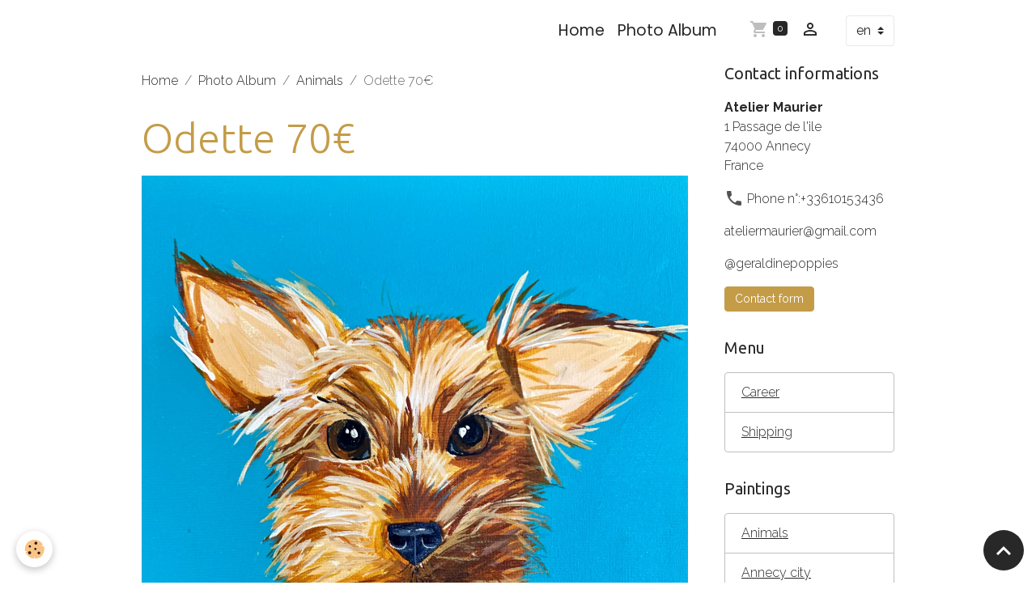

--- FILE ---
content_type: text/html; charset=UTF-8
request_url: https://www.geraldinemaurier.com/en/album/nature-animale/img-4520.html
body_size: 31918
content:

<!DOCTYPE html>
<html lang="en">
    <head>
        <title>Odette 70€</title>
        <meta name="theme-color" content="rgb(255, 255, 255)">
        <meta name="msapplication-navbutton-color" content="rgb(255, 255, 255)">
        <!-- METATAGS -->
        <!-- rebirth / basic -->
<!--[if IE]>
<meta http-equiv="X-UA-Compatible" content="IE=edge">
<![endif]-->
<meta charset="utf-8">
<meta name="viewport" content="width=device-width, initial-scale=1, shrink-to-fit=no">
    <link href="//www.geraldinemaurier.com/en/themes/designlines/60e40ed0a93b1b631e3c9d97.css?v=5e50a47093358a2bf65f7e46776f2ee5" rel="stylesheet">
    <meta name="description" content="Acrylic on canvas 20X20" />
    <link rel="image_src" href="https://www.geraldinemaurier.com/medias/album/img-4520.jpeg" />
    <meta property="og:image" content="https://www.geraldinemaurier.com/medias/album/img-4520.jpeg" />
    <link href="//www.geraldinemaurier.com/en/themes/designlines/66b09ce9a5f20000000220d2.css?v=e771fd1e6d84b1700ccda230d76118e8" rel="stylesheet">
    <link rel="canonical" href="https://www.geraldinemaurier.com/en/album/nature-animale/img-4520.html">
<meta name="generator" content="e-monsite (e-monsite.com)">


<link href="https://fonts.googleapis.com/css?family=Comfortaa:300,400,700%7COverpass:300,400,700%7CQuattrocento:300,400,700%7CPlayfair%20Display:300,400,700%7CDancing%20Script:300,400,700&amp;display=swap" rel="stylesheet">

            
    <link rel="preconnect" href="https://fonts.googleapis.com">
    <link rel="preconnect" href="https://fonts.gstatic.com" crossorigin="anonymous">
    <link href="https://fonts.googleapis.com/css?family=Raleway:300,300italic,400,400italic,700,700italic%7CUbuntu:300,300italic,400,400italic,700,700italic%7CPoppins:300,300italic,400,400italic,700,700italic&display=swap" rel="stylesheet">

<link href="//www.geraldinemaurier.com/themes/combined.css?v=6_1642769533_152" rel="stylesheet">


<link rel="preload" href="//www.geraldinemaurier.com/medias/static/themes/bootstrap_v4/js/jquery-3.6.3.min.js?v=26012023" as="script">
<script src="//www.geraldinemaurier.com/medias/static/themes/bootstrap_v4/js/jquery-3.6.3.min.js?v=26012023"></script>
<link rel="preload" href="//www.geraldinemaurier.com/medias/static/themes/bootstrap_v4/js/popper.min.js?v=31012023" as="script">
<script src="//www.geraldinemaurier.com/medias/static/themes/bootstrap_v4/js/popper.min.js?v=31012023"></script>
<link rel="preload" href="//www.geraldinemaurier.com/medias/static/themes/bootstrap_v4/js/bootstrap.min.js?v=31012023" as="script">
<script src="//www.geraldinemaurier.com/medias/static/themes/bootstrap_v4/js/bootstrap.min.js?v=31012023"></script>
<script src="//www.geraldinemaurier.com/themes/combined.js?v=6_1642769533_152&lang=en"></script>
<script type="application/ld+json">
    {
        "@context" : "https://schema.org/",
        "@type" : "WebSite",
        "name" : "Atelier d'artiste",
        "url" : "https://www.geraldinemaurier.com/en/"
    }
</script>




        <!-- //METATAGS -->
            <script src="//www.geraldinemaurier.com/medias/static/js/rgpd-cookies/jquery.rgpd-cookies.js?v=2086"></script>
    <script>
                                    $(document).ready(function() {
            $.RGPDCookies({
                theme: 'bootstrap_v4',
                site: 'www.geraldinemaurier.com',
                privacy_policy_link: '/en/about/privacypolicy/',
                cookies: [{"id":null,"favicon_url":"https:\/\/ssl.gstatic.com\/analytics\/20210414-01\/app\/static\/analytics_standard_icon.png","enabled":true,"model":"google_analytics","title":"Google Analytics","short_description":"Permet d'analyser les statistiques de consultation de notre site","long_description":"Indispensable pour piloter notre site internet, il permet de mesurer des indicateurs comme l\u2019affluence, les produits les plus consult\u00e9s, ou encore la r\u00e9partition g\u00e9ographique des visiteurs.","privacy_policy_url":"https:\/\/support.google.com\/analytics\/answer\/6004245?hl=fr","slug":"google-analytics"},{"id":null,"favicon_url":"","enabled":true,"model":"addthis","title":"AddThis","short_description":"Partage social","long_description":"Nous utilisons cet outil afin de vous proposer des liens de partage vers des plateformes tiers comme Twitter, Facebook, etc.","privacy_policy_url":"https:\/\/www.oracle.com\/legal\/privacy\/addthis-privacy-policy.html","slug":"addthis"}],
                modal_title: 'Managing\u0020cookies',
                modal_description: 'deposits\u0020cookies\u0020to\u0020improve\u0020your\u0020browsing\u0020experience,\nmeasure\u0020the\u0020website\u0020audience,\u0020display\u0020personalized\u0020advertisements,\ncarry\u0020out\u0020targeted\u0020campaigns\u0020and\u0020personalize\u0020the\u0020site\u0020interface.',
                privacy_policy_label: 'Consult\u0020the\u0020privacy\u0020policy',
                check_all_label: 'Check\u0020all',
                refuse_button: 'Refuse',
                settings_button: 'Settings',
                accept_button: 'Accept',
                callback: function() {
                    // website google analytics case (with gtag), consent "on the fly"
                    if ('gtag' in window && typeof window.gtag === 'function') {
                        if (window.jsCookie.get('rgpd-cookie-google-analytics') === undefined
                            || window.jsCookie.get('rgpd-cookie-google-analytics') === '0') {
                            gtag('consent', 'update', {
                                'ad_storage': 'denied',
                                'analytics_storage': 'denied'
                            });
                        } else {
                            gtag('consent', 'update', {
                                'ad_storage': 'granted',
                                'analytics_storage': 'granted'
                            });
                        }
                    }
                }
            });
        });
    </script>
        <script async src="https://www.googletagmanager.com/gtag/js?id=G-4VN4372P6E"></script>
<script>
    window.dataLayer = window.dataLayer || [];
    function gtag(){dataLayer.push(arguments);}
    
    gtag('consent', 'default', {
        'ad_storage': 'denied',
        'analytics_storage': 'denied'
    });
    
    gtag('js', new Date());
    gtag('config', 'G-4VN4372P6E');
</script>

                                    </head>
    <body id="album_run_nature-animale_img-4520" data-template="default">
        

                <!-- BRAND TOP -->
        
        <!-- NAVBAR -->
                                                                <nav class="navbar navbar-expand-lg " id="navbar" data-animation="sliding">
                        <div class="container">
                                                                    <a aria-label="brand" class="navbar-brand d-inline-flex align-items-center" href="https://www.geraldinemaurier.com/en/">
                                                                        <span class="brand-titles d-lg-flex flex-column align-items-start">
                            <span class="brand-title d-none">Atelier d'artiste</span>
                                                    </span>
                                            </a>
                                                    <button id="buttonBurgerMenu" title="BurgerMenu" class="navbar-toggler collapsed" type="button" data-toggle="collapse" data-target="#menu">
                    <span></span>
                    <span></span>
                    <span></span>
                    <span></span>
                </button>
                <div class="collapse navbar-collapse flex-lg-grow-0 ml-lg-auto" id="menu">
                                                                                                                <ul class="navbar-nav navbar-menu nav-all nav-all-right">
                                                                                                                                                                                            <li class="nav-item" data-index="1">
                            <a class="nav-link" href="https://www.geraldinemaurier.com/en/">
                                                                Home
                            </a>
                                                                                </li>
                                                                                                                                                                                            <li class="nav-item" data-index="2">
                            <a class="nav-link" href="https://www.geraldinemaurier.com/en/album/">
                                                                Photo Album
                            </a>
                                                                                </li>
                                    </ul>
            
                                    
                    
                                        <ul class="navbar-nav navbar-widgets ml-lg-4">
                                                                        <li class="nav-item">
                            <a href="https://www.geraldinemaurier.com/en/store/do/cart/" class="nav-link">
                                <i class="material-icons md-shopping_cart"></i>
                                <span class="d-lg-none">Cart</span>
                                <span class="badge badge-primary" data-role="cart-count"></span>
                            </a>
                        </li>
                        <li class="nav-item">
                            <a href="https://www.geraldinemaurier.com/en/store/do/account/" class="nav-link">
                                <i class="material-icons md-perm_identity"></i>
                                <span class="d-lg-none">Your account</span>
                            </a>
                        </li>
                                            </ul>
                                        
                                        <select class="custom-select navbar-langs ml-lg-4" onchange="window.location.href=this.value">
                                                <option selected value="//www.geraldinemaurier.com/en/i18n/item/album/63034a3fac2556c872c1d419">
                        en
                        </option>
                                                <option value="//www.geraldinemaurier.com/fr/i18n/item/album/63034a3fac2556c872c1d419">
                        fr
                        </option>
                                            </select>
                    
                                    </div>
                        </div>
                    </nav>

        <!-- HEADER -->
                                                                            <header id="header" class="container">
                                </header>
                <!-- //HEADER -->

        <!-- WRAPPER -->
                                                            <div id="wrapper" class="container">

                        <div class="row align-items-lg-start">
                            <main id="main" class="col-lg-9">

                                                                            <ol class="breadcrumb">
                                    <li class="breadcrumb-item"><a href="https://www.geraldinemaurier.com/en/">Home</a></li>
                                                <li class="breadcrumb-item"><a href="https://www.geraldinemaurier.com/en/album/">Photo Album</a></li>
                                                <li class="breadcrumb-item"><a href="https://www.geraldinemaurier.com/en/album/nature-animale/">Animals</a></li>
                                                <li class="breadcrumb-item active">Odette 70€</li>
                        </ol>

    <script type="application/ld+json">
        {
            "@context": "https://schema.org",
            "@type": "BreadcrumbList",
            "itemListElement": [
                                {
                    "@type": "ListItem",
                    "position": 1,
                    "name": "Home",
                    "item": "https://www.geraldinemaurier.com/en/"
                  },                                {
                    "@type": "ListItem",
                    "position": 2,
                    "name": "Photo Album",
                    "item": "https://www.geraldinemaurier.com/en/album/"
                  },                                {
                    "@type": "ListItem",
                    "position": 3,
                    "name": "Animals",
                    "item": "https://www.geraldinemaurier.com/en/album/nature-animale/"
                  },                                {
                    "@type": "ListItem",
                    "position": 4,
                    "name": "Odette 70€",
                    "item": "https://www.geraldinemaurier.com/en/album/nature-animale/img-4520.html"
                  }                          ]
        }
    </script>
                                            
                                        
                                        
                                                            <div class="view view-album" id="view-item" data-category="nature-animale" data-id-album="63034a3fac2556c872c1d419">
    <div class="container">
        <div class="row">
            <div class="col">
                <h1 class="view-title">Odette 70€</h1>
                
    
<div id="site-module-541c5c164d6dc384da7bb640" class="site-module" data-itemid="541c5c164d6dc384da7bb640" data-siteid="541c5a064139c384da7ba450" data-category="item"></div>


                <p class="text-center">
                    <img src="https://www.geraldinemaurier.com/medias/album/img-4520.jpeg" alt="Odette 70€" class="img-fluid">
                </p>

                                    <div class="content">
                        Acrylic on canvas 20X20
                    </div>
                
                <ul class="pager">
                                            <li class="prev-page">
                            <a href="https://www.geraldinemaurier.com/en/album/nature-animale/3f82270c-1876-4888-b5d0-454c8137e671.html" class="page-link">
                                <i class="material-icons md-chevron_left"></i>
                                <img src="https://www.geraldinemaurier.com/medias/album/3f82270c-1876-4888-b5d0-454c8137e671.jpeg?fx=c_50_50" width="50" alt="">
                            </a>
                        </li>
                                        <li>
                        <a href="https://www.geraldinemaurier.com/en/album/nature-animale/" class="page-link">Back to category</a>
                    </li>
                                            <li class="invisible">
                        <span class="page-link">
                            <span class="d-inline-block" style="width:50px"></span>
                            <i class="material-icons md-chevron_right"></i>
                        </span>
                        </li>
                                    </ul>
            </div>
        </div>
    </div>

    
</div>


                </main>

                                <aside id="sidebar" class="col-lg-3 sticky-top">
                    <div id="sidebar-inner">
                                                                                                                                                                                                        <div id="widget-1"
                                     class="widget"
                                     data-id="widget_contactinfo"
                                     data-widget-num="1">
                                            <div class="widget-title">
            <span>
                    Contact informations
                </span>
                </div>
                                                                                                                            <div class="widget-content">
                                                <div class="widget-contact">
    <address>
                <strong>Atelier Maurier</strong>
                
                <br/>1 Passage de l'ile
                
                <br/> 74000 Annecy
                
                <br/>France
            </address>
    
        <p>
        <i class="material-icons md-phone text-muted"></i> Phone n°:+33610153436
    </p>
        
        <p>ateliermaurier@gmail.com</p>
        
        <p>@geraldinepoppies</p>
        
        <a href="https://www.geraldinemaurier.com/en/contact" class="btn btn-secondary btn-sm">Contact form</a>
    </div>
                                            </div>
                                                                                                            </div>
                                                                                                                                                                                                                                                                                                                                <div id="widget-2"
                                     class="widget"
                                     data-id="widget_page_category"
                                     data-widget-num="2">
                                            <div class="widget-title">
            <span>
                    Menu
                </span>
                </div>
                                                                                                                            <div class="widget-content">
                                                            <div class="list-group" data-addon="pages" id="group-id-540">
              
                                <a href="https://www.geraldinemaurier.com/en/pages/page.html" class="list-group-item list-group-item-action">
                Career
                
                            </a>
                        <a href="https://www.geraldinemaurier.com/en/pages/shipping.html" class="list-group-item list-group-item-action">
                Shipping
                
                            </a>
                        </div>
    

                                            </div>
                                                                                                            </div>
                                                                                                                                                                                                                                                                                                                                <div id="widget-3"
                                     class="widget"
                                     data-id="widget_image_categories"
                                     data-widget-num="3">
                                            <div class="widget-title">
            <span>
                    Paintings
                </span>
                </div>
                                                                                                                            <div class="widget-content">
                                                <div class="list-group album-categories" data-addon="album">
                                    <a class="album-category list-group-item list-group-item-action d-flex align-items-center" data-category="nature-animale" href="https://www.geraldinemaurier.com/en/album/nature-animale/">
                                Animals
                <span class="badge ml-auto badge-count">16</span>
            </a>
                                            <a class="album-category list-group-item list-group-item-action d-flex align-items-center" data-category="annecy-city" href="https://www.geraldinemaurier.com/en/album/annecy-city/">
                                Annecy city
                <span class="badge ml-auto badge-count">30</span>
            </a>
                                            <a class="album-category list-group-item list-group-item-action d-flex align-items-center" data-category="balloons" href="https://www.geraldinemaurier.com/en/album/balloons/">
                                Balloons
                <span class="badge ml-auto badge-count">12</span>
            </a>
                                            <a class="album-category list-group-item list-group-item-action d-flex align-items-center" data-category="hissez-la-voile" href="https://www.geraldinemaurier.com/en/album/hissez-la-voile/">
                                Boats
                <span class="badge ml-auto badge-count">11</span>
            </a>
                                            <a class="album-category list-group-item list-group-item-action d-flex align-items-center" data-category="nature-verte" href="https://www.geraldinemaurier.com/en/album/nature-verte/">
                                Trees
                <span class="badge ml-auto badge-count">29</span>
            </a>
                                            <a class="album-category list-group-item list-group-item-action d-flex align-items-center" data-category="les-dames-de-haute-savoie" href="https://www.geraldinemaurier.com/en/album/les-dames-de-haute-savoie/">
                                Ladies of Haute Savoie
                <span class="badge ml-auto badge-count">8</span>
            </a>
                                            <a class="album-category list-group-item list-group-item-action d-flex align-items-center" data-category="gentil-coquelicot" href="https://www.geraldinemaurier.com/en/album/gentil-coquelicot/">
                                Flowers
                <span class="badge ml-auto badge-count">13</span>
            </a>
                                            <a class="album-category list-group-item list-group-item-action d-flex align-items-center" data-category="nature-bleue" href="https://www.geraldinemaurier.com/en/album/nature-bleue/">
                                Landscapes
                <span class="badge ml-auto badge-count">82</span>
            </a>
                                            <a class="album-category list-group-item list-group-item-action d-flex align-items-center" data-category="butterfly-et-compagnie" href="https://www.geraldinemaurier.com/en/album/butterfly-et-compagnie/">
                                Butterfly
                <span class="badge ml-auto badge-count">2</span>
            </a>
                                            <a class="album-category list-group-item list-group-item-action d-flex align-items-center" data-category="fish-gang" href="https://www.geraldinemaurier.com/en/album/fish-gang/">
                                Fish
                <span class="badge ml-auto badge-count">17</span>
            </a>
                                            <a class="album-category list-group-item list-group-item-action d-flex align-items-center" data-category="produits-derives" href="https://www.geraldinemaurier.com/en/album/produits-derives/">
                                Goodies
                <span class="badge ml-auto badge-count">8</span>
            </a>
                                            <a class="album-category list-group-item list-group-item-action d-flex align-items-center" data-category="nos-clients-heureux" href="https://www.geraldinemaurier.com/en/album/nos-clients-heureux/">
                                Happy clients
                <span class="badge ml-auto badge-count">36</span>
            </a>
                        </div>
                                            </div>
                                                                                                            </div>
                                                                                                                                                                                                                                                                                                                                <div id="widget-4"
                                     class="widget"
                                     data-id="widget_image_last"
                                     data-widget-num="4">
                                            <div class="widget-title">
            <span>
                    Last pictures
                </span>
                </div>
                                                                                                                            <div class="widget-content">
                                                <ul class="card-deck album-items widget-last-images" data-addon="album">
        <li class="card album-item">
        <a href="https://www.geraldinemaurier.com/en/album/annecy-city/old-town.html">
                        <img src="https://www.geraldinemaurier.com/medias/album/old-town.jpg?fx=c_400_400" alt="Old town 100€" class="card-img">
                    </a>
    </li>
        <li class="card album-item">
        <a href="https://www.geraldinemaurier.com/en/album/annecy-city/vila-vie-lha.html">
                        <img src="https://www.geraldinemaurier.com/medias/album/vila-vie-lha.jpg?fx=c_400_400" alt="Vila vie lha 100€" class="card-img">
                    </a>
    </li>
        <li class="card album-item">
        <a href="https://www.geraldinemaurier.com/en/album/annecy-city/vie-lavil.html">
                        <img src="https://www.geraldinemaurier.com/medias/album/vie-lavil.jpg?fx=c_400_400" alt="Vie lavil 110€" class="card-img">
                    </a>
    </li>
        <li class="card album-item">
        <a href="https://www.geraldinemaurier.com/en/album/annecy-city/weird-fishes.html">
                        <img src="https://www.geraldinemaurier.com/medias/album/weird-fishes.jpg?fx=c_400_400" alt="Weird fishes 110€" class="card-img">
                    </a>
    </li>
        <li class="card album-item">
        <a href="https://www.geraldinemaurier.com/en/album/annecy-city/fish-in-the-jailhouse.html">
                        <img src="https://www.geraldinemaurier.com/medias/album/fish-in-the-jailhouse-.jpg?fx=c_400_400" alt="Fish in the jailhouse  110€" class="card-img">
                    </a>
    </li>
        <li class="card album-item">
        <a href="https://www.geraldinemaurier.com/en/album/nature-bleue/7-juin.html">
                        <img src="https://www.geraldinemaurier.com/medias/album/7-juin.jpg?fx=c_400_400" alt="7 juin 100€" class="card-img">
                    </a>
    </li>
        <li class="card album-item">
        <a href="https://www.geraldinemaurier.com/en/album/nature-bleue/6-juin.html">
                        <img src="https://www.geraldinemaurier.com/medias/album/6-juin.jpg?fx=c_400_400" alt="6 juin 100€" class="card-img">
                    </a>
    </li>
        <li class="card album-item">
        <a href="https://www.geraldinemaurier.com/en/album/nature-bleue/4-juin.html">
                        <img src="https://www.geraldinemaurier.com/medias/album/4-juin.jpg?fx=c_400_400" alt="4 juin 100€" class="card-img">
                    </a>
    </li>
        <li class="card album-item">
        <a href="https://www.geraldinemaurier.com/en/album/nature-bleue/3-juin.html">
                        <img src="https://www.geraldinemaurier.com/medias/album/3-juin.jpg?fx=c_400_400" alt="3 juin 100€" class="card-img">
                    </a>
    </li>
    </ul>

                                            </div>
                                                                                                            </div>
                                                                                                                                                                                                                                                                                    </div>
                </aside>
            </div>
                    </div>
        <!-- //WRAPPER -->

                <footer id="footer">
                            
<div id="rows-66b09ce9a5f20000000220d2" class="rows" data-total-pages="1" data-current-page="1">
                            
                        
                                                                                        
                                                                
                
                        
                
                
                                    
                
                                
        
                                    <div id="row-66b09ce9a5f20000000220d2-1" class="row-container pos-1 page_1 container">
                    <div class="row-content">
                                                                                <div class="row" data-role="line">
                                    
                                                                                
                                                                                                                                                                                                            
                                                                                                                                                                
                                                                                
                                                                                
                                                                                                                        
                                                                                
                                                                                                                                                                                                                                                                        
                                                                                        <div data-role="cell" data-size="lg" id="cell-66b09ccc500d00000002fc22" class="col empty-column">
                                               <div class="col-content col-no-widget">                                                        &nbsp;
                                                                                                    </div>
                                            </div>
                                                                                                                                                        </div>
                                            </div>
                                    </div>
                        </div>

                        <div class="container">
                
                
                            </div>

                            <ul id="legal-mentions" class="footer-mentions">
    
    
    
    
    
            <li><button id="cookies" type="button" aria-label="Gestion des cookies">Managing cookies</button></li>
    </ul>
                    </footer>
        
        
        
            

 
    
						 	 





                <button id="scroll-to-top" class="d-none d-sm-inline-block" type="button" aria-label="Scroll top" onclick="$('html, body').animate({ scrollTop:0}, 600);">
            <i class="material-icons md-lg md-expand_less"></i>
        </button>
        
            </body>
</html>


--- FILE ---
content_type: text/css; charset=UTF-8
request_url: https://www.geraldinemaurier.com/en/themes/designlines/60e40ed0a93b1b631e3c9d97.css?v=5e50a47093358a2bf65f7e46776f2ee5
body_size: 140
content:
#row-60e40ed0a93b1b631e3c9d97-1 .row-content{}@media screen and (max-width:992px){#row-60e40ed0a93b1b631e3c9d97-1 .row-content{}}

--- FILE ---
content_type: text/css; charset=UTF-8
request_url: https://www.geraldinemaurier.com/en/themes/designlines/66b09ce9a5f20000000220d2.css?v=e771fd1e6d84b1700ccda230d76118e8
body_size: 140
content:
#row-66b09ce9a5f20000000220d2-1 .row-content{}@media screen and (max-width:992px){#row-66b09ce9a5f20000000220d2-1 .row-content{}}